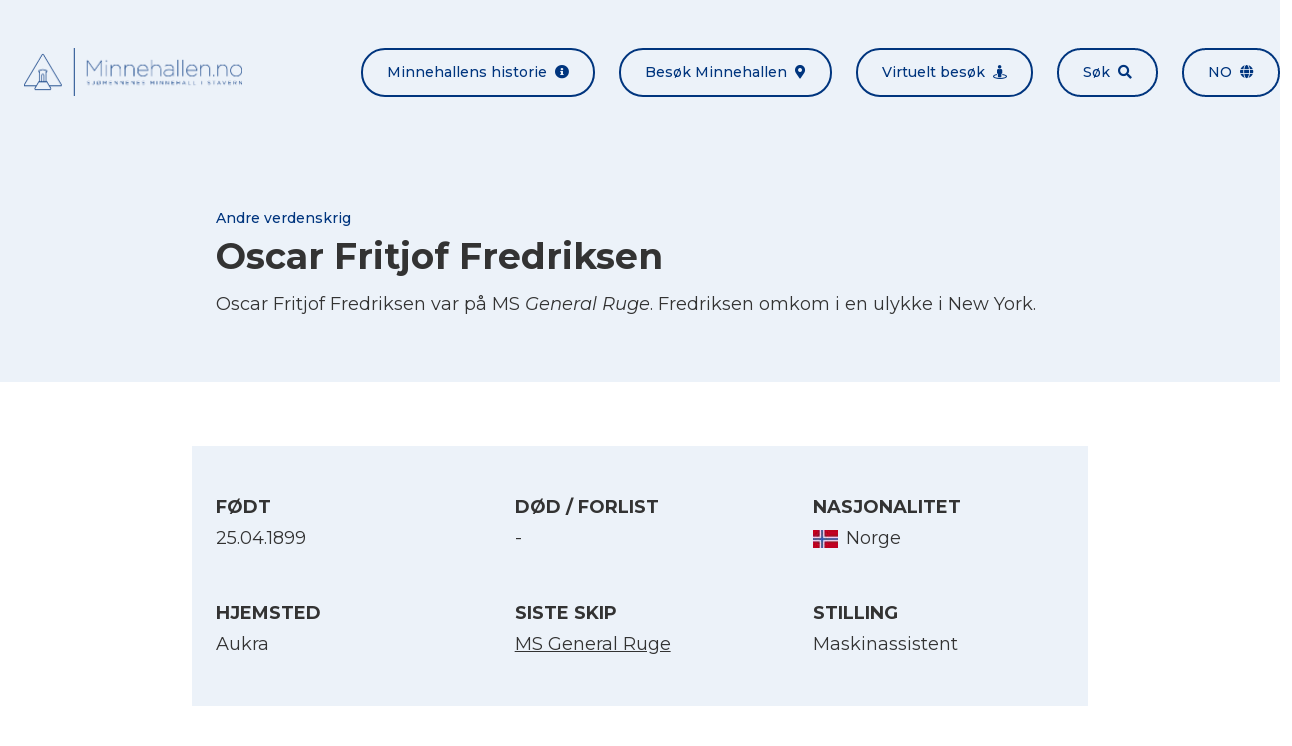

--- FILE ---
content_type: text/html; charset=UTF-8
request_url: https://minnehallen.no/personer/oskar-fredriksen/
body_size: 7160
content:

<!doctype html>
<html lang="nb-NO">
<head>

            <meta charset="UTF-8">
        <meta name="viewport" content="width=device-width, initial-scale=1, shrink-to-fit=no">
        <meta http-equiv="x-ua-compatible" content="ie=edge">
        <meta name='robots' content='index, follow, max-image-preview:large, max-snippet:-1, max-video-preview:-1' />
	<style>img:is([sizes="auto" i], [sizes^="auto," i]) { contain-intrinsic-size: 3000px 1500px }</style>
	<link rel="alternate" hreflang="en" href="https://minnehallen.no/personer/oskar-fredriksen/?lang=en" />
<link rel="alternate" hreflang="no" href="https://minnehallen.no/personer/oskar-fredriksen/" />
<link rel="alternate" hreflang="x-default" href="https://minnehallen.no/personer/oskar-fredriksen/" />

	<!-- This site is optimized with the Yoast SEO plugin v26.2 - https://yoast.com/wordpress/plugins/seo/ -->
	<title>Oscar Fritjof Fredriksen - Minnehallen</title>
	<link rel="canonical" href="https://minnehallen.no/personer/oskar-fredriksen/" />
	<meta property="og:locale" content="nb_NO" />
	<meta property="og:type" content="article" />
	<meta property="og:title" content="Oscar Fritjof Fredriksen - Minnehallen" />
	<meta property="og:url" content="https://minnehallen.no/personer/oskar-fredriksen/" />
	<meta property="og:site_name" content="Minnehallen" />
	<meta property="article:modified_time" content="2021-08-15T13:40:27+00:00" />
	<meta name="twitter:card" content="summary_large_image" />
	<script type="application/ld+json" class="yoast-schema-graph">{"@context":"https://schema.org","@graph":[{"@type":"WebPage","@id":"https://minnehallen.no/personer/oskar-fredriksen/","url":"https://minnehallen.no/personer/oskar-fredriksen/","name":"Oscar Fritjof Fredriksen - Minnehallen","isPartOf":{"@id":"https://minnehallen.no/?lang=en/#website"},"datePublished":"2020-03-31T07:16:15+00:00","dateModified":"2021-08-15T13:40:27+00:00","breadcrumb":{"@id":"https://minnehallen.no/personer/oskar-fredriksen/#breadcrumb"},"inLanguage":"nb-NO","potentialAction":[{"@type":"ReadAction","target":["https://minnehallen.no/personer/oskar-fredriksen/"]}]},{"@type":"BreadcrumbList","@id":"https://minnehallen.no/personer/oskar-fredriksen/#breadcrumb","itemListElement":[{"@type":"ListItem","position":1,"name":"Hjem","item":"https://minnehallen.no/"},{"@type":"ListItem","position":2,"name":"Oscar Fritjof Fredriksen"}]},{"@type":"WebSite","@id":"https://minnehallen.no/?lang=en/#website","url":"https://minnehallen.no/?lang=en/","name":"Minnehallen","description":"Her minnes mer enn 8000 omkomne sjøfolk fra første og andre verdenskrig","publisher":{"@id":"https://minnehallen.no/?lang=en/#organization"},"potentialAction":[{"@type":"SearchAction","target":{"@type":"EntryPoint","urlTemplate":"https://minnehallen.no/?lang=en/?s={search_term_string}"},"query-input":{"@type":"PropertyValueSpecification","valueRequired":true,"valueName":"search_term_string"}}],"inLanguage":"nb-NO"},{"@type":"Organization","@id":"https://minnehallen.no/?lang=en/#organization","name":"Minnehallen","url":"https://minnehallen.no/?lang=en/","logo":{"@type":"ImageObject","inLanguage":"nb-NO","@id":"https://minnehallen.no/?lang=en/#/schema/logo/image/","url":"https://minnehallen.no/wp-content/uploads/2020/05/minnehallen-logo-dark.png","contentUrl":"https://minnehallen.no/wp-content/uploads/2020/05/minnehallen-logo-dark.png","width":454,"height":100,"caption":"Minnehallen"},"image":{"@id":"https://minnehallen.no/?lang=en/#/schema/logo/image/"}}]}</script>
	<!-- / Yoast SEO plugin. -->


<link rel='dns-prefetch' href='//cdnjs.cloudflare.com' />
<link rel='stylesheet' id='wp-block-library-css' href='https://minnehallen.no/wp-includes/css/dist/block-library/style.min.css?ver=6.8.3' media='all' />
<style id='classic-theme-styles-inline-css'>
/*! This file is auto-generated */
.wp-block-button__link{color:#fff;background-color:#32373c;border-radius:9999px;box-shadow:none;text-decoration:none;padding:calc(.667em + 2px) calc(1.333em + 2px);font-size:1.125em}.wp-block-file__button{background:#32373c;color:#fff;text-decoration:none}
</style>
<style id='global-styles-inline-css'>
:root{--wp--preset--aspect-ratio--square: 1;--wp--preset--aspect-ratio--4-3: 4/3;--wp--preset--aspect-ratio--3-4: 3/4;--wp--preset--aspect-ratio--3-2: 3/2;--wp--preset--aspect-ratio--2-3: 2/3;--wp--preset--aspect-ratio--16-9: 16/9;--wp--preset--aspect-ratio--9-16: 9/16;--wp--preset--color--black: #000000;--wp--preset--color--cyan-bluish-gray: #abb8c3;--wp--preset--color--white: #ffffff;--wp--preset--color--pale-pink: #f78da7;--wp--preset--color--vivid-red: #cf2e2e;--wp--preset--color--luminous-vivid-orange: #ff6900;--wp--preset--color--luminous-vivid-amber: #fcb900;--wp--preset--color--light-green-cyan: #7bdcb5;--wp--preset--color--vivid-green-cyan: #00d084;--wp--preset--color--pale-cyan-blue: #8ed1fc;--wp--preset--color--vivid-cyan-blue: #0693e3;--wp--preset--color--vivid-purple: #9b51e0;--wp--preset--gradient--vivid-cyan-blue-to-vivid-purple: linear-gradient(135deg,rgba(6,147,227,1) 0%,rgb(155,81,224) 100%);--wp--preset--gradient--light-green-cyan-to-vivid-green-cyan: linear-gradient(135deg,rgb(122,220,180) 0%,rgb(0,208,130) 100%);--wp--preset--gradient--luminous-vivid-amber-to-luminous-vivid-orange: linear-gradient(135deg,rgba(252,185,0,1) 0%,rgba(255,105,0,1) 100%);--wp--preset--gradient--luminous-vivid-orange-to-vivid-red: linear-gradient(135deg,rgba(255,105,0,1) 0%,rgb(207,46,46) 100%);--wp--preset--gradient--very-light-gray-to-cyan-bluish-gray: linear-gradient(135deg,rgb(238,238,238) 0%,rgb(169,184,195) 100%);--wp--preset--gradient--cool-to-warm-spectrum: linear-gradient(135deg,rgb(74,234,220) 0%,rgb(151,120,209) 20%,rgb(207,42,186) 40%,rgb(238,44,130) 60%,rgb(251,105,98) 80%,rgb(254,248,76) 100%);--wp--preset--gradient--blush-light-purple: linear-gradient(135deg,rgb(255,206,236) 0%,rgb(152,150,240) 100%);--wp--preset--gradient--blush-bordeaux: linear-gradient(135deg,rgb(254,205,165) 0%,rgb(254,45,45) 50%,rgb(107,0,62) 100%);--wp--preset--gradient--luminous-dusk: linear-gradient(135deg,rgb(255,203,112) 0%,rgb(199,81,192) 50%,rgb(65,88,208) 100%);--wp--preset--gradient--pale-ocean: linear-gradient(135deg,rgb(255,245,203) 0%,rgb(182,227,212) 50%,rgb(51,167,181) 100%);--wp--preset--gradient--electric-grass: linear-gradient(135deg,rgb(202,248,128) 0%,rgb(113,206,126) 100%);--wp--preset--gradient--midnight: linear-gradient(135deg,rgb(2,3,129) 0%,rgb(40,116,252) 100%);--wp--preset--font-size--small: 13px;--wp--preset--font-size--medium: 20px;--wp--preset--font-size--large: 36px;--wp--preset--font-size--x-large: 42px;--wp--preset--spacing--20: 0.44rem;--wp--preset--spacing--30: 0.67rem;--wp--preset--spacing--40: 1rem;--wp--preset--spacing--50: 1.5rem;--wp--preset--spacing--60: 2.25rem;--wp--preset--spacing--70: 3.38rem;--wp--preset--spacing--80: 5.06rem;--wp--preset--shadow--natural: 6px 6px 9px rgba(0, 0, 0, 0.2);--wp--preset--shadow--deep: 12px 12px 50px rgba(0, 0, 0, 0.4);--wp--preset--shadow--sharp: 6px 6px 0px rgba(0, 0, 0, 0.2);--wp--preset--shadow--outlined: 6px 6px 0px -3px rgba(255, 255, 255, 1), 6px 6px rgba(0, 0, 0, 1);--wp--preset--shadow--crisp: 6px 6px 0px rgba(0, 0, 0, 1);}:where(.is-layout-flex){gap: 0.5em;}:where(.is-layout-grid){gap: 0.5em;}body .is-layout-flex{display: flex;}.is-layout-flex{flex-wrap: wrap;align-items: center;}.is-layout-flex > :is(*, div){margin: 0;}body .is-layout-grid{display: grid;}.is-layout-grid > :is(*, div){margin: 0;}:where(.wp-block-columns.is-layout-flex){gap: 2em;}:where(.wp-block-columns.is-layout-grid){gap: 2em;}:where(.wp-block-post-template.is-layout-flex){gap: 1.25em;}:where(.wp-block-post-template.is-layout-grid){gap: 1.25em;}.has-black-color{color: var(--wp--preset--color--black) !important;}.has-cyan-bluish-gray-color{color: var(--wp--preset--color--cyan-bluish-gray) !important;}.has-white-color{color: var(--wp--preset--color--white) !important;}.has-pale-pink-color{color: var(--wp--preset--color--pale-pink) !important;}.has-vivid-red-color{color: var(--wp--preset--color--vivid-red) !important;}.has-luminous-vivid-orange-color{color: var(--wp--preset--color--luminous-vivid-orange) !important;}.has-luminous-vivid-amber-color{color: var(--wp--preset--color--luminous-vivid-amber) !important;}.has-light-green-cyan-color{color: var(--wp--preset--color--light-green-cyan) !important;}.has-vivid-green-cyan-color{color: var(--wp--preset--color--vivid-green-cyan) !important;}.has-pale-cyan-blue-color{color: var(--wp--preset--color--pale-cyan-blue) !important;}.has-vivid-cyan-blue-color{color: var(--wp--preset--color--vivid-cyan-blue) !important;}.has-vivid-purple-color{color: var(--wp--preset--color--vivid-purple) !important;}.has-black-background-color{background-color: var(--wp--preset--color--black) !important;}.has-cyan-bluish-gray-background-color{background-color: var(--wp--preset--color--cyan-bluish-gray) !important;}.has-white-background-color{background-color: var(--wp--preset--color--white) !important;}.has-pale-pink-background-color{background-color: var(--wp--preset--color--pale-pink) !important;}.has-vivid-red-background-color{background-color: var(--wp--preset--color--vivid-red) !important;}.has-luminous-vivid-orange-background-color{background-color: var(--wp--preset--color--luminous-vivid-orange) !important;}.has-luminous-vivid-amber-background-color{background-color: var(--wp--preset--color--luminous-vivid-amber) !important;}.has-light-green-cyan-background-color{background-color: var(--wp--preset--color--light-green-cyan) !important;}.has-vivid-green-cyan-background-color{background-color: var(--wp--preset--color--vivid-green-cyan) !important;}.has-pale-cyan-blue-background-color{background-color: var(--wp--preset--color--pale-cyan-blue) !important;}.has-vivid-cyan-blue-background-color{background-color: var(--wp--preset--color--vivid-cyan-blue) !important;}.has-vivid-purple-background-color{background-color: var(--wp--preset--color--vivid-purple) !important;}.has-black-border-color{border-color: var(--wp--preset--color--black) !important;}.has-cyan-bluish-gray-border-color{border-color: var(--wp--preset--color--cyan-bluish-gray) !important;}.has-white-border-color{border-color: var(--wp--preset--color--white) !important;}.has-pale-pink-border-color{border-color: var(--wp--preset--color--pale-pink) !important;}.has-vivid-red-border-color{border-color: var(--wp--preset--color--vivid-red) !important;}.has-luminous-vivid-orange-border-color{border-color: var(--wp--preset--color--luminous-vivid-orange) !important;}.has-luminous-vivid-amber-border-color{border-color: var(--wp--preset--color--luminous-vivid-amber) !important;}.has-light-green-cyan-border-color{border-color: var(--wp--preset--color--light-green-cyan) !important;}.has-vivid-green-cyan-border-color{border-color: var(--wp--preset--color--vivid-green-cyan) !important;}.has-pale-cyan-blue-border-color{border-color: var(--wp--preset--color--pale-cyan-blue) !important;}.has-vivid-cyan-blue-border-color{border-color: var(--wp--preset--color--vivid-cyan-blue) !important;}.has-vivid-purple-border-color{border-color: var(--wp--preset--color--vivid-purple) !important;}.has-vivid-cyan-blue-to-vivid-purple-gradient-background{background: var(--wp--preset--gradient--vivid-cyan-blue-to-vivid-purple) !important;}.has-light-green-cyan-to-vivid-green-cyan-gradient-background{background: var(--wp--preset--gradient--light-green-cyan-to-vivid-green-cyan) !important;}.has-luminous-vivid-amber-to-luminous-vivid-orange-gradient-background{background: var(--wp--preset--gradient--luminous-vivid-amber-to-luminous-vivid-orange) !important;}.has-luminous-vivid-orange-to-vivid-red-gradient-background{background: var(--wp--preset--gradient--luminous-vivid-orange-to-vivid-red) !important;}.has-very-light-gray-to-cyan-bluish-gray-gradient-background{background: var(--wp--preset--gradient--very-light-gray-to-cyan-bluish-gray) !important;}.has-cool-to-warm-spectrum-gradient-background{background: var(--wp--preset--gradient--cool-to-warm-spectrum) !important;}.has-blush-light-purple-gradient-background{background: var(--wp--preset--gradient--blush-light-purple) !important;}.has-blush-bordeaux-gradient-background{background: var(--wp--preset--gradient--blush-bordeaux) !important;}.has-luminous-dusk-gradient-background{background: var(--wp--preset--gradient--luminous-dusk) !important;}.has-pale-ocean-gradient-background{background: var(--wp--preset--gradient--pale-ocean) !important;}.has-electric-grass-gradient-background{background: var(--wp--preset--gradient--electric-grass) !important;}.has-midnight-gradient-background{background: var(--wp--preset--gradient--midnight) !important;}.has-small-font-size{font-size: var(--wp--preset--font-size--small) !important;}.has-medium-font-size{font-size: var(--wp--preset--font-size--medium) !important;}.has-large-font-size{font-size: var(--wp--preset--font-size--large) !important;}.has-x-large-font-size{font-size: var(--wp--preset--font-size--x-large) !important;}
:where(.wp-block-post-template.is-layout-flex){gap: 1.25em;}:where(.wp-block-post-template.is-layout-grid){gap: 1.25em;}
:where(.wp-block-columns.is-layout-flex){gap: 2em;}:where(.wp-block-columns.is-layout-grid){gap: 2em;}
:root :where(.wp-block-pullquote){font-size: 1.5em;line-height: 1.6;}
</style>
<link rel='stylesheet' id='font-awesome-css' href='https://cdnjs.cloudflare.com/ajax/libs/font-awesome/5.13.0/css/all.min.css?ver=6.8.3' media='all' />
<link rel='stylesheet' id='lightbox2-css' href='https://cdnjs.cloudflare.com/ajax/libs/lightbox2/2.11.3/css/lightbox.min.css?ver=6.8.3' media='all' />
<link rel='stylesheet' id='minnehallen-css' href='https://minnehallen.no/wp-content/themes/minnehallen/assets/css/minnehallen.css?ver=1.0.1' media='all' />
<script src="https://minnehallen.no/wp-includes/js/jquery/jquery.min.js?ver=3.7.1" id="jquery-core-js"></script>
<script src="https://minnehallen.no/wp-includes/js/jquery/jquery-migrate.min.js?ver=3.4.1" id="jquery-migrate-js"></script>
<script src="https://cdnjs.cloudflare.com/ajax/libs/lightbox2/2.11.3/js/lightbox.min.js?ver=2.11.3" id="lightbox2-js"></script>
<script src="https://cdnjs.cloudflare.com/ajax/libs/smooth-scroll/16.1.0/smooth-scroll.min.js?ver=16.1.0" id="smooth-scroll-js"></script>
<script src="https://cdnjs.cloudflare.com/ajax/libs/jquery.matchHeight/0.7.2/jquery.matchHeight-min.js?ver=0.7.2" id="match-height-js"></script>
<script src="https://cdnjs.cloudflare.com/ajax/libs/jquery.devbridge-autocomplete/1.4.10/jquery.autocomplete.min.js?ver=1.4.10" id="jquery-autocomplete-js"></script>
<script src="https://cdnjs.cloudflare.com/ajax/libs/Readmore.js/2.2.1/readmore.min.js?ver=2.2.1" id="readmore-js"></script>
<script src="https://minnehallen.no/wp-content/themes/minnehallen/assets/js/minnehallen-gallery.js?ver=1.0.1" id="minnehallen-gallery-js"></script>
<script src="https://minnehallen.no/wp-content/themes/mcwpf/assets/js/mcwpf.js?ver=1.0.0" id="mcwpf-js"></script>
<script src="https://minnehallen.no/wp-content/themes/minnehallen/assets/js/minnehallen.js?ver=1.0.1" id="minnehallen-js"></script>
<script src="https://minnehallen.no/wp-content/themes/minnehallen/assets/js/three.min.js?ver=1.0.1" id="three-js"></script>
<script src="https://minnehallen.no/wp-content/themes/minnehallen/assets/js/panolens.min.js?ver=1.0.1" id="panolens-js"></script>
<link rel="https://api.w.org/" href="https://minnehallen.no/wp-json/" /><link rel="alternate" title="JSON" type="application/json" href="https://minnehallen.no/wp-json/wp/v2/personnel/7801" /><link rel="EditURI" type="application/rsd+xml" title="RSD" href="https://minnehallen.no/xmlrpc.php?rsd" />
<meta name="generator" content="WordPress 6.8.3" />
<link rel='shortlink' href='https://minnehallen.no/?p=7801' />
<link rel="alternate" title="oEmbed (JSON)" type="application/json+oembed" href="https://minnehallen.no/wp-json/oembed/1.0/embed?url=https%3A%2F%2Fminnehallen.no%2Fpersoner%2Foskar-fredriksen%2F" />
<link rel="alternate" title="oEmbed (XML)" type="text/xml+oembed" href="https://minnehallen.no/wp-json/oembed/1.0/embed?url=https%3A%2F%2Fminnehallen.no%2Fpersoner%2Foskar-fredriksen%2F&#038;format=xml" />
<meta name="generator" content="WPML ver:4.8.4 stt:1,38;" />
<meta name="cdp-version" content="1.5.0" /><!-- start Simple Custom CSS and JS -->
<script>


</script>
<!-- end Simple Custom CSS and JS -->
<!-- start Simple Custom CSS and JS -->
<style>
/* Add your CSS code here.

For example:
.example {
    color: red;
}

For brushing up on your CSS knowledge, check out http://www.w3schools.com/css/css_syntax.asp

End of comment */ 

div#widget-minnehallen-info-2 {
    display: none;
}

.page-id-9601 .flex.flex-col.lg\:flex-row.lg\:items-center.py-6.lg\:-mx-6:nth-of-type(4) .w-full:first-of-type {
    display: none;
}

.page-id-9601 .flex.flex-col.lg\:flex-row.lg\:items-center.py-6.lg\:-mx-6:nth-of-type(4) .w-full:last-of-type {
    width: 100%;
}</style>
<!-- end Simple Custom CSS and JS -->
<!-- Stream WordPress user activity plugin v4.1.1 -->
<link rel="icon" href="https://minnehallen.no/wp-content/uploads/2020/05/cropped-minnehallen-gra-v2-32x32.png" sizes="32x32" />
<link rel="icon" href="https://minnehallen.no/wp-content/uploads/2020/05/cropped-minnehallen-gra-v2-192x192.png" sizes="192x192" />
<link rel="apple-touch-icon" href="https://minnehallen.no/wp-content/uploads/2020/05/cropped-minnehallen-gra-v2-180x180.png" />
<meta name="msapplication-TileImage" content="https://minnehallen.no/wp-content/uploads/2020/05/cropped-minnehallen-gra-v2-270x270.png" />
		<style id="wp-custom-css">
			@media only screen and (max-width: 1400px) {
div#banner .bg-cover {
    background-position-x: center!important;
    background-position-y: top!important;
  }
}

		</style>
		<style id="kirki-inline-styles"></style>
        <!-- Global site tag (gtag.js) - Google Analytics -->
<script async src="https://www.googletagmanager.com/gtag/js?id=UA-170810004-1"></script>
<script>
  window.dataLayer = window.dataLayer || [];
  function gtag(){dataLayer.push(arguments);}
  gtag('js', new Date());

  gtag('config', 'UA-170810004-1', { 'anonymize_ip': true });
</script>


        

</head>
<body class="font-montserrat font-normal text-gray-base wp-singular personnel-template-default single single-personnel postid-7801 wp-theme-mcwpf wp-child-theme-minnehallen mike-test-current-{7801} mike-test-norwagian-{7801}" itemscope="itemscope" itemtype="https://schema.org/WebPage">

        
    <div id="site" class="relative">

        
            <header id="header" class="mcwpf-header bg-gray lg:py-6">    
    <div class="container mx-auto flex flex-col lg:flex-row lg:items-center lg:justify-between">
        <div class="flex justify-between items-center px-6 py-6">        
            

<a class="mcwpf-brand" href="https://minnehallen.no">
            <img class="mcwpf-brand-image inline-block h-10 lg:h-12" src="https://minnehallen.no/wp-content/uploads/2020/05/minnehallen-bla-v2.png" alt="Minnehallen">
    </a>            
    
<button class="inline-block lg:hidden px-6 py-3 rounded-full text-xs lg:text-xs focus:outline-none bg-primary text-white"
    type="button" 
    data-toggle="class" 
    data-toggle-class="hidden" 
    data-toggle-target="#header-menu">
    Meny<span class="fas fa-grip-lines ml-2"></span>
</button>        </div>
        <ul id="header-menu" class="mcwpf-menu hidden lg:flex flex-col lg:flex-row -mx-3">
    
            <li class="mcwpf-menu-item px-3">
    
    



<a class="flex items-center lg:rounded-full px-6 py-3 font-medium bg-primary lg:bg-transparent lg:border-2 text-white text-sm no-underline lg:border-primary lg:text-primary lg:hover:bg-primary lg:hover:text-white" href="https://minnehallen.no/om-minnehallen/" title="Minnehallens historie">
    Minnehallens historie<span class="fas fa-info-circle text-sm ml-auto lg:ml-2"></span>
</a>
</li>            <li class="mcwpf-menu-item px-3">
    
    



<a class="flex items-center lg:rounded-full px-6 py-3 font-medium bg-primary lg:bg-transparent lg:border-2 text-white text-sm no-underline lg:border-primary lg:text-primary lg:hover:bg-primary lg:hover:text-white" href="https://minnehallen.no/besok-minnehallen/" title="Besøk Minnehallen">
    Besøk Minnehallen<span class="fas fa-map-marker-alt text-sm ml-auto lg:ml-2"></span>
</a>
</li>            <li class="mcwpf-menu-item px-3">
    
    



<a class="flex items-center lg:rounded-full px-6 py-3 font-medium bg-primary lg:bg-transparent lg:border-2 text-white text-sm no-underline lg:border-primary lg:text-primary lg:hover:bg-primary lg:hover:text-white" href="https://minnehallen.no/virtuelt-besok-i-minnehallen/" title="Virtuelt besøk">
    Virtuelt besøk<span class="fas fa-street-view text-sm ml-auto lg:ml-2"></span>
</a>
</li>            <li class="mcwpf-menu-item px-3">
    
    



<a class="flex items-center lg:rounded-full px-6 py-3 font-medium bg-primary lg:bg-transparent lg:border-2 text-white text-sm no-underline lg:border-primary lg:text-primary lg:hover:bg-primary lg:hover:text-white" href="https://minnehallen.no/sok-i-minnehallen/" title="Søk">
    Søk<span class="fas fa-search text-sm ml-auto lg:ml-2"></span>
</a>
</li>        
                                    <li class="mcwpf-menu-item px-3 uppercase">
                
    


    
<a class="flex items-center lg:rounded-full px-6 py-3 font-medium bg-primary lg:bg-transparent lg:border-2 text-white text-sm no-underline lg:border-primary lg:text-primary lg:hover:bg-primary lg:hover:text-white" href="#" title="no" data-toggle="class" data-toggle-class="modal-hidden" data-toggle-target="#language-modal">
    no<span class="fas fa-globe text-sm ml-auto lg:ml-2"></span>
</a>
            </li>
                
</ul>    </div>
</header>
            <div id="content">
                    <article id="post-7801" class="post-7801 personnel type-personnel status-publish hentry">
        
    

 
    

<header class="mcwpf-header bg-gray py-16">
    <div class="container mx-auto px-6 max-w-4xl">
        <div class="flex flex-wrap lg:items-center -mx-6 -my-3">
                        <div class="w-full px-6 py-3">
                <h1 class="mcwpf-post-title text-2xl lg:text-4xl mb-2">
                    <span class="block font-medium text-primary text-sm">Andre verdenskrig</span>Oscar Fritjof Fredriksen
                </h1>
                <div class="text-lg leading-normal overflow-hidden readmore" 
                    data-readmore-more-label="Les mer"
                    data-readmore-less-label="Vis mindre">
                    <p>Oscar Fritjof Fredriksen var på MS <em>General Ruge</em>. Fredriksen omkom i en ulykke i New York.</p>

                </div>
            </div>
        </div>
    </div>
</header>        <div class="py-16">
    <div class="container mx-auto bg-gray px-6 py-12 max-w-4xl">
        <ul class="flex flex-wrap -mx-6 -my-6">
            
<li class="w-full lg:w-1/3 px-6 py-6">
    <h5 class="mb-1 uppercase">Født</h5>
    <p class="flex items-center text-lg">
                            <span>25.04.1899</span>

            </p>
</li>            
<li class="w-full lg:w-1/3 px-6 py-6">
    <h5 class="mb-1 uppercase">DØD / Forlist</h5>
    <p class="flex items-center text-lg">
                            <span>-</span>

            </p>
</li>            
<li class="w-full lg:w-1/3 px-6 py-6">
    <h5 class="mb-1 uppercase">Nasjonalitet</h5>
    <p class="flex items-center text-lg">
                                <img class="block mr-2" src="https://minnehallen.no/wp-content/uploads/2020/03/Norge-0x18-c-default.jpg" alt="Flagg">
        <span>Norge</span>

            </p>
</li>            
<li class="w-full lg:w-1/3 px-6 py-6">
    <h5 class="mb-1 uppercase">Hjemsted</h5>
    <p class="flex items-center text-lg">
                            <span>Aukra</span>

            </p>
</li>    
            
<li class="w-full lg:w-1/3 px-6 py-6">
    <h5 class="mb-1 uppercase">Siste skip</h5>
    <p class="flex items-center text-lg">
                    <a href="https://minnehallen.no/skip/ms-general-ruge/">        <span>MS General Ruge</span>
</a>
            </p>
</li>            
<li class="w-full lg:w-1/3 px-6 py-6">
    <h5 class="mb-1 uppercase">Stilling</h5>
    <p class="flex items-center text-lg">
                            <span>Maskinassistent</span>

            </p>
</li>        </ul>
    </div>
    <div class="container mx-auto px-6 py-12 max-w-4xl">
        <ul class="flex flex-col md:flex-row md:justify-center -m-2">
            <li class="p-2">
                
    
    
<a class="inline-flex items-center border-2 border-primary rounded-full px-6 py-3 no-underline font-medium text-xs lg:text-sm w-full md:w-auto text-center justify-center text-xs lg:text-sm bg-primary text-white hover:bg-primary-accent hover:text-white"
    href="https://minnehallen.no?diploma=7801"
    title="Last ned minnediplom"
    target="_blank">
    <span>Last ned minnediplom</span>
            <span class="fas fa-medal ml-2"></span>
    </a>            </li>
                            <li class="p-2">
                    
    
    
<a class="inline-flex items-center border-2 border-primary rounded-full px-6 py-3 no-underline font-medium text-xs lg:text-sm w-full md:w-auto text-center justify-center text-xs lg:text-sm text-primary hover:bg-primary hover:text-white"
    href="https://www.krigsseilerregisteret.no/no/sjofolk/484161/default"
    title="Les mer på Krigsseilerregisteret.no"
    target="_blank">
    <span>Les mer på Krigsseilerregisteret.no</span>
            <span class="fas fa-chevron-right ml-2"></span>
    </a>                </li>
                    </ul>
    </div>
</div>    </article>
            </div>

            <footer id="footer" role="contentinfo" class="mcwpf-footer bg-primary text-white">
            <div class="container mx-auto px-6 py-8 text-sm text-center">
            <img class="inline-block h-12 lg:h-20" src="https://minnehallen.no/wp-content/uploads/2020/05/minnehallen-hvit-v2.png" alt="Minnehallen">
        </div>
        <div class="container mx-auto px-6 py-8 flex flex-wrap -m-3">
        <div class="w-full lg:w-1/3 p-3"><div id="widget-minnehallen-info-2" class="widget_minnehallen-info">

    
        <ul class="-my-2">
        <li class="py-2">
            <span class="fas fa-map-marker-alt mr-2"></span>
            <a href="" target="_self">
                
            </a>
        </li>
        <li class="py-2">
            <span class="fas fa-envelope mr-2"></span>
            <a href="" target="_self">
                
            </a>
        </li>
        <li class="py-2"><span class="far fa-calendar-alt mr-2"></span></li>
    </ul>

</div><div id="widget-minnehallen-info-3" class="widget_minnehallen-info">

            <h4>
            Minnesmerket
        </h4>
    
        <ul class="-my-2">
        <li class="py-2">
            <span class="fas fa-map-marker-alt mr-2"></span>
            <a href="https://www.google.com/maps/dir//Kakenveien,+3290+Stavern/@58.9919802,10.0308694,17z/data=!4m17!1m7!3m6!1s0x4646e954a8092195:0xc6e8fc5addf5ab73!2sKakenveien,+3290+Stavern!3b1!8m2!3d58.9919802!4d10.0330581!4m8!1m0!1m5!1m1!1s0x4646e954a8092195:0xc6e8fc5addf5ab73!2m2!1d10.0330581!2d58.9919802!3e3" target="_blank">
                Kakenveien, 3290 Stavern
            </a>
        </li>
        <li class="py-2">
            <span class="fas fa-envelope mr-2"></span>
            <a href="mailto:post@dnas.no" target="_self">
                post@dnas.no
            </a>
        </li>
        <li class="py-2"><span class="far fa-calendar-alt mr-2"></span>15. mai til 31. august, kl. 11.00–17.30. </li>
    </ul>

</div></div>
        <div class="w-full lg:w-1/3 p-3"><div id="widget-text-2" class="widget_text"><h4>Nettsiden</h4>			<div class="textwidget"><p>Minnehallen.no er driftet og vedlikeholdt av Norsk senter for krigsseilerhistorie ved ARKIVET freds- og menneskerettighetssenter.</p>
<p><a href="https://arkivet.no/" target="_blank" rel="noopener">Besøk Arkivet.no</a></p>
<p><a href="mailto:minnehallen@arkivet.no">minnehallen@arkivet.no</a></p>
</div>
		</div></div>
        <div class="w-full lg:w-1/3 p-3"><div id="widget-minnehallen-accordion-2" class="widget_minnehallen-accordion">

            <h4>
            Andre nyttige nettsteder
        </h4>
    
        <div class="accordion">
                    <div class="accordion-item lg:first:-mt-3">
                <h5 class="accordion-title flex items-center font-normal text-base justify-between py-3 lg:px-3 m-0 cursor-pointer">
                    <span class="underline">Krigsseilerregisteret.no</span>
                    <span class="fas fa-chevron-right"></span>
                </h5>
                <div class="accordion-content bg-primary-accent p-3" style="display:none">
                    <p>Informasjon om alle norske sjøfolk og skip som seilte under andre verdenskrig, inkl. marinen og utenlandske sjøfolk.</p>
<p><a href="https://www.krigsseilerregisteret.no" target="_blank" rel="noopener">Besøk Krigsseilerregisteret.no</a></p>

                </div>
            </div>
                    <div class="accordion-item lg:first:-mt-3">
                <h5 class="accordion-title flex items-center font-normal text-base justify-between py-3 lg:px-3 m-0 cursor-pointer">
                    <span class="underline">Warsailors.com</span>
                    <span class="fas fa-chevron-right"></span>
                </h5>
                <div class="accordion-content bg-primary-accent p-3" style="display:none">
                    <p>En omfattende nettside som er særlig rik på informasjon om norske skip som seilte under andre verdenskrig.</p>
<p><a href="http://www.Warsailors.com" target="_blank" rel="noopener">Besøk Warsailors.com</a></p>

                </div>
            </div>
                    <div class="accordion-item lg:first:-mt-3">
                <h5 class="accordion-title flex items-center font-normal text-base justify-between py-3 lg:px-3 m-0 cursor-pointer">
                    <span class="underline">VG Våre falne</span>
                    <span class="fas fa-chevron-right"></span>
                </h5>
                <div class="accordion-content bg-primary-accent p-3" style="display:none">
                    <p>Hovedsakelig basert på verket «Våre falne» er norske omkomne fra andre verdenskrig minnet her.</p>
<p><a href="http://www.vg.no/spesial/2015/vaare_falne" target="_blank" rel="noopener">Besøk VG Våre falne</a></p>

                </div>
            </div>
                    <div class="accordion-item lg:first:-mt-3">
                <h5 class="accordion-title flex items-center font-normal text-base justify-between py-3 lg:px-3 m-0 cursor-pointer">
                    <span class="underline">Commonwealth War Graves Commission</span>
                    <span class="fas fa-chevron-right"></span>
                </h5>
                <div class="accordion-content bg-primary-accent p-3" style="display:none">
                    <p>Dokumenterer omkomne fra Det britiske samvelde i begge verdenskrigene, inkludert de som tjenestegjorde i den norske handelsflåten.</p>
<p><a href="http://www.Cwgc.org" target="_blank" rel="noopener">Besøk Cwgc.org</a></p>

                </div>
            </div>
                    <div class="accordion-item lg:first:-mt-3">
                <h5 class="accordion-title flex items-center font-normal text-base justify-between py-3 lg:px-3 m-0 cursor-pointer">
                    <span class="underline">Uboat.net </span>
                    <span class="fas fa-chevron-right"></span>
                </h5>
                <div class="accordion-content bg-primary-accent p-3" style="display:none">
                    <p>Med utgangspunkt i senkninger gjort av ubåter i begge verdenskrigene, er det særlig mye informasjon om ubåtene og deres mannskap.</p>
<p><a href="http://www.Uboat.net" target="_blank" rel="noopener">Besøk Uboat.net</a></p>

                </div>
            </div>
            </div>

</div></div>
    </div>
    <div class="container mx-auto px-6 py-8 text-sm text-center">
        
<span class="">© 2025 Minnehallen.no</span>
   
                    | <a class="underline" href="https://minnehallen.no/bilderettigheter/" target="_self">Bilderettigheter</a>
                    | <a class="underline" href="https://minnehallen.no/personvern/" target="_self">Personvern</a>
                    | <a class="underline" href="https://fjellvann.no" target="_self">Nettside av Fjellvann</a>
            </div>
</footer>

    <div id="language-modal" class="modal modal-hidden">
        <div class="modal-dialog">
            <header class="modal-header">
                <h5 class="text-base m-0">Velg språk</h5>
                <a class="hover:text-primary" href="#" data-toggle="class" data-toggle-class="modal-hidden" data-toggle-target="#language-modal">
                    <span class="fas fa-times"></span>
                </a>
            </header>
            <div class="modal-body">
                <ul>
                                            <li>
                            <a class="flex items-center px-6 py-4 border-t-2 border-gray-accent font-medium no-underline hover:bg-primary hover:text-white" 
                                href="https://minnehallen.no/personer/oskar-fredriksen/?lang=en">
                                <img class="inline-block mr-2" src="https://minnehallen.no/wp-content/plugins/sitepress-multilingual-cms/res/flags/en.png" alt="English">
                                <span>English</span>
                            </a>
                        </li>
                                            <li>
                            <a class="flex items-center px-6 py-4 border-t-2 border-gray-accent font-medium no-underline hover:bg-primary hover:text-white" 
                                href="https://minnehallen.no/personer/oskar-fredriksen/">
                                <img class="inline-block mr-2" src="https://minnehallen.no/wp-content/plugins/sitepress-multilingual-cms/res/flags/no.png" alt="Norsk bokmål">
                                <span>Norsk bokmål</span>
                            </a>
                        </li>
                                    </ul>
            </div>
        </div>
    </div>

        
    </div>

            <script type="speculationrules">
{"prefetch":[{"source":"document","where":{"and":[{"href_matches":"\/*"},{"not":{"href_matches":["\/wp-*.php","\/wp-admin\/*","\/wp-content\/uploads\/*","\/wp-content\/*","\/wp-content\/plugins\/*","\/wp-content\/themes\/minnehallen\/*","\/wp-content\/themes\/mcwpf\/*","\/*\\?(.+)"]}},{"not":{"selector_matches":"a[rel~=\"nofollow\"]"}},{"not":{"selector_matches":".no-prefetch, .no-prefetch a"}}]},"eagerness":"conservative"}]}
</script>

        
    
    </body>
</html><!-- WP Fastest Cache file was created in 0.236 seconds, on November 3, 2025 @ 8:43 pm --><!-- via php -->